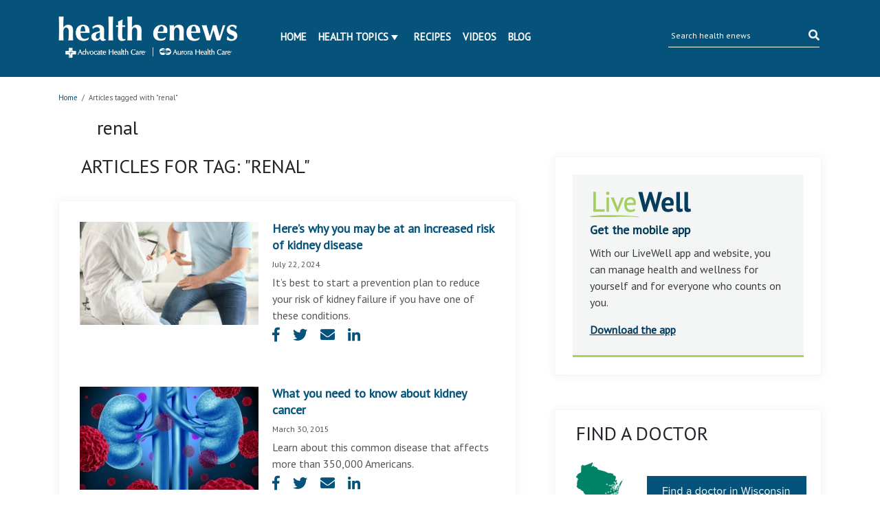

--- FILE ---
content_type: text/html; charset=UTF-8
request_url: https://www.ahchealthenews.com/tag/renal/
body_size: 11441
content:
<!DOCTYPE html>
<html lang="en-US">
<head>
	<title>renal Archives | health enews</title>
	<meta http-equiv="Content-Type" content="text/html; charset=UTF-8" />
    <meta name="author" content="Advocate Aurora Health" />
	<meta name="viewport" content="width=device-width, initial-scale=1.0">
	<meta property="fb:app_id" content="451263464947371"/>
	<meta name="apple-itunes-app" content="app-id=938360989" />
	<meta name="google-play-app" content="app-id=com.advocate.myadvocate" />
        <meta name="p:domain_verify" content="0d5259959f55271e183e3a6812479d1a"/>
    <link href="//fonts.googleapis.com/css?family=Arvo:400,700" rel="stylesheet" type="text/css" />
	<link rel="profile" href="http://gmpg.org/xfn/11" />
    <link rel="stylesheet" type="text/css" media="all" href="//ahchealthenewscdn.azureedge.net/wp-content/themes/advocate/style.css?ver=2.0.22" />
	<link rel="stylesheet" type="text/css" media="print" href="//ahchealthenewscdn.azureedge.net/wp-content/themes/advocate/css/print.css?ver=2.0.22" />

	<script src="https://code.jquery.com/jquery-3.3.1.slim.min.js" integrity="sha384-q8i/X+965DzO0rT7abK41JStQIAqVgRVzpbzo5smXKp4YfRvH+8abtTE1Pi6jizo" crossorigin="anonymous"></script>
	
	<link href="https://stackpath.bootstrapcdn.com/bootstrap/4.1.3/css/bootstrap.min.css" rel="stylesheet" integrity="sha384-MCw98/SFnGE8fJT3GXwEOngsV7Zt27NXFoaoApmYm81iuXoPkFOJwJ8ERdknLPMO" crossorigin="anonymous">
	<script src="https://stackpath.bootstrapcdn.com/bootstrap/4.1.3/js/bootstrap.min.js" integrity="sha384-ChfqqxuZUCnJSK3+MXmPNIyE6ZbWh2IMqE241rYiqJxyMiZ6OW/JmZQ5stwEULTy" crossorigin="anonymous"></script>
	
	<link rel="stylesheet" type="text/css" href="//fonts.googleapis.com/css?family=PT+Sans" />
	<link rel="stylesheet" href="https://use.fontawesome.com/releases/v5.5.0/css/all.css" integrity="sha384-B4dIYHKNBt8Bc12p+WXckhzcICo0wtJAoU8YZTY5qE0Id1GSseTk6S+L3BlXeVIU" crossorigin="anonymous">
	
	<link rel="stylesheet" type="text/css" media="all" href="//ahchealthenewscdn.azureedge.net/wp-content/themes/advocate/aah.css?ver=2.0.22" />
	<link rel="stylesheet" type="text/css" media="all" href="//ahchealthenewscdn.azureedge.net/wp-content/themes/advocate/css/recipe-search.css?ver=2.0.22" />
	<link rel="stylesheet" type="text/css" media="all" href="//ahchealthenewscdn.azureedge.net/wp-content/themes/advocate/css/recipe-detail.css?ver=2.0.22" />
	<link rel="stylesheet" type="text/css" media="all" href="//ahchealthenewscdn.azureedge.net/wp-content/themes/advocate/css/livewell-widget.css?ver=2.0.22" />
	<link rel="stylesheet" type="text/css" media="all" href="//ahchealthenewscdn.azureedge.net/wp-content/themes/advocate/css/smart-app-banner.css?ver=2.0.22" />
    <link href="//ahchealthenewscdn.azureedge.net/wp-content/themes/advocate/css/fonts/fontawesome-pro/fontawesome-all.css" rel="stylesheet"/>
	
		
	<style>
	body.load {display: none;}
	</style>
	
	
		<!--[if IE]>
	<link rel="stylesheet" type="text/css" media="print" href="//ahchealthenewscdn.azureedge.net/wp-content/themes/advocate/printModalIE.css">
	<![endif]-->
	<!--[if lte IE 8]>
	<script type="text/javascript">
	alert ("For best viewing experience please update your browser to Internet Explorer 9 or later, Google Chrome, Mozilla Firefox or Safari.")
	</script>
	<![endif]-->
    <!--[if lte IE 7]>
    <link rel="stylesheet" type="text/css" media="all"  href="//ahchealthenewscdn.azureedge.net/wp-content/themes/advocate/css/IE7orless.css" />
    <![endif]-->

    <link rel="shortcut icon" href="/wp-content/themes/advocate/images/icons/favicon.ico" />
	
		<meta name='robots' content='index, follow, max-image-preview:large, max-snippet:-1, max-video-preview:-1' />

	<!-- This site is optimized with the Yoast SEO plugin v20.4 - https://yoast.com/wordpress/plugins/seo/ -->
	<link rel="canonical" href="https://www.ahchealthenews.com/tag/renal/" />
	<meta property="og:locale" content="en_US" />
	<meta property="og:type" content="article" />
	<meta property="og:title" content="renal Archives | health enews" />
	<meta property="og:url" content="https://www.ahchealthenews.com/tag/renal/" />
	<meta property="og:site_name" content="health enews" />
	<meta name="twitter:card" content="summary_large_image" />
	<meta name="twitter:site" content="@advocatehealth" />
	<script type="application/ld+json" class="yoast-schema-graph">{"@context":"https://schema.org","@graph":[{"@type":"CollectionPage","@id":"https://www.ahchealthenews.com/tag/renal/","url":"https://www.ahchealthenews.com/tag/renal/","name":"renal Archives | health enews","isPartOf":{"@id":"https://www.ahchealthenews.com/#website"},"primaryImageOfPage":{"@id":"https://www.ahchealthenews.com/tag/renal/#primaryimage"},"image":{"@id":"https://www.ahchealthenews.com/tag/renal/#primaryimage"},"thumbnailUrl":"//ahchealthenewscdn.azureedge.net/wp-content/uploads/2023/09/AdobeStock_267042399.jpeg","breadcrumb":{"@id":"https://www.ahchealthenews.com/tag/renal/#breadcrumb"},"inLanguage":"en-US"},{"@type":"ImageObject","inLanguage":"en-US","@id":"https://www.ahchealthenews.com/tag/renal/#primaryimage","url":"//ahchealthenewscdn.azureedge.net/wp-content/uploads/2023/09/AdobeStock_267042399.jpeg","contentUrl":"//ahchealthenewscdn.azureedge.net/wp-content/uploads/2023/09/AdobeStock_267042399.jpeg","width":1024,"height":645,"caption":"Male patient at urologist's office"},{"@type":"BreadcrumbList","@id":"https://www.ahchealthenews.com/tag/renal/#breadcrumb","itemListElement":[{"@type":"ListItem","position":1,"name":"Home","item":"https://www.ahchealthenews.com/"},{"@type":"ListItem","position":2,"name":"renal"}]},{"@type":"WebSite","@id":"https://www.ahchealthenews.com/#website","url":"https://www.ahchealthenews.com/","name":"health enews","description":"","potentialAction":[{"@type":"SearchAction","target":{"@type":"EntryPoint","urlTemplate":"https://www.ahchealthenews.com/?s={search_term_string}"},"query-input":"required name=search_term_string"}],"inLanguage":"en-US"}]}</script>
	<!-- / Yoast SEO plugin. -->


<link rel="alternate" type="application/rss+xml" title="health enews &raquo; Feed" href="https://www.ahchealthenews.com/feed/" />
<link rel="alternate" type="application/rss+xml" title="health enews &raquo; Comments Feed" href="https://www.ahchealthenews.com/comments/feed/" />
<link rel="alternate" type="application/rss+xml" title="health enews &raquo; renal Tag Feed" href="https://www.ahchealthenews.com/tag/renal/feed/" />
<script type="text/javascript">
window._wpemojiSettings = {"baseUrl":"https:\/\/s.w.org\/images\/core\/emoji\/14.0.0\/72x72\/","ext":".png","svgUrl":"https:\/\/s.w.org\/images\/core\/emoji\/14.0.0\/svg\/","svgExt":".svg","source":{"concatemoji":"https:\/\/ahchealthenewscdn.azureedge.net\/wp-includes\/js\/wp-emoji-release.min.js?ver=6.1.9"}};
/*! This file is auto-generated */
!function(e,a,t){var n,r,o,i=a.createElement("canvas"),p=i.getContext&&i.getContext("2d");function s(e,t){var a=String.fromCharCode,e=(p.clearRect(0,0,i.width,i.height),p.fillText(a.apply(this,e),0,0),i.toDataURL());return p.clearRect(0,0,i.width,i.height),p.fillText(a.apply(this,t),0,0),e===i.toDataURL()}function c(e){var t=a.createElement("script");t.src=e,t.defer=t.type="text/javascript",a.getElementsByTagName("head")[0].appendChild(t)}for(o=Array("flag","emoji"),t.supports={everything:!0,everythingExceptFlag:!0},r=0;r<o.length;r++)t.supports[o[r]]=function(e){if(p&&p.fillText)switch(p.textBaseline="top",p.font="600 32px Arial",e){case"flag":return s([127987,65039,8205,9895,65039],[127987,65039,8203,9895,65039])?!1:!s([55356,56826,55356,56819],[55356,56826,8203,55356,56819])&&!s([55356,57332,56128,56423,56128,56418,56128,56421,56128,56430,56128,56423,56128,56447],[55356,57332,8203,56128,56423,8203,56128,56418,8203,56128,56421,8203,56128,56430,8203,56128,56423,8203,56128,56447]);case"emoji":return!s([129777,127995,8205,129778,127999],[129777,127995,8203,129778,127999])}return!1}(o[r]),t.supports.everything=t.supports.everything&&t.supports[o[r]],"flag"!==o[r]&&(t.supports.everythingExceptFlag=t.supports.everythingExceptFlag&&t.supports[o[r]]);t.supports.everythingExceptFlag=t.supports.everythingExceptFlag&&!t.supports.flag,t.DOMReady=!1,t.readyCallback=function(){t.DOMReady=!0},t.supports.everything||(n=function(){t.readyCallback()},a.addEventListener?(a.addEventListener("DOMContentLoaded",n,!1),e.addEventListener("load",n,!1)):(e.attachEvent("onload",n),a.attachEvent("onreadystatechange",function(){"complete"===a.readyState&&t.readyCallback()})),(e=t.source||{}).concatemoji?c(e.concatemoji):e.wpemoji&&e.twemoji&&(c(e.twemoji),c(e.wpemoji)))}(window,document,window._wpemojiSettings);
</script>
<style type="text/css">
img.wp-smiley,
img.emoji {
	display: inline !important;
	border: none !important;
	box-shadow: none !important;
	height: 1em !important;
	width: 1em !important;
	margin: 0 0.07em !important;
	vertical-align: -0.1em !important;
	background: none !important;
	padding: 0 !important;
}
</style>
	<link rel='stylesheet' id='sgr_main-css' href='//ahchealthenewscdn.azureedge.net/wp-content/plugins/simple-google-recaptcha/sgr.css?ver=1673544281' type='text/css' media='all' />
<link rel='stylesheet' id='fancyboxCss-css' href='//ahchealthenewscdn.azureedge.net/wp-content/themes/advocate/images/fancybox/jquery.fancybox.css?ver=1767112511' type='text/css' media='all' />
<link rel='stylesheet' id='wp-block-library-css' href='https://ahchealthenewscdn.azureedge.net/wp-includes/css/dist/block-library/style.min.css?ver=6.1.9' type='text/css' media='all' />
<link rel='stylesheet' id='classic-theme-styles-css' href='https://ahchealthenewscdn.azureedge.net/wp-includes/css/classic-themes.min.css?ver=1' type='text/css' media='all' />
<style id='global-styles-inline-css' type='text/css'>
body{--wp--preset--color--black: #000000;--wp--preset--color--cyan-bluish-gray: #abb8c3;--wp--preset--color--white: #ffffff;--wp--preset--color--pale-pink: #f78da7;--wp--preset--color--vivid-red: #cf2e2e;--wp--preset--color--luminous-vivid-orange: #ff6900;--wp--preset--color--luminous-vivid-amber: #fcb900;--wp--preset--color--light-green-cyan: #7bdcb5;--wp--preset--color--vivid-green-cyan: #00d084;--wp--preset--color--pale-cyan-blue: #8ed1fc;--wp--preset--color--vivid-cyan-blue: #0693e3;--wp--preset--color--vivid-purple: #9b51e0;--wp--preset--gradient--vivid-cyan-blue-to-vivid-purple: linear-gradient(135deg,rgba(6,147,227,1) 0%,rgb(155,81,224) 100%);--wp--preset--gradient--light-green-cyan-to-vivid-green-cyan: linear-gradient(135deg,rgb(122,220,180) 0%,rgb(0,208,130) 100%);--wp--preset--gradient--luminous-vivid-amber-to-luminous-vivid-orange: linear-gradient(135deg,rgba(252,185,0,1) 0%,rgba(255,105,0,1) 100%);--wp--preset--gradient--luminous-vivid-orange-to-vivid-red: linear-gradient(135deg,rgba(255,105,0,1) 0%,rgb(207,46,46) 100%);--wp--preset--gradient--very-light-gray-to-cyan-bluish-gray: linear-gradient(135deg,rgb(238,238,238) 0%,rgb(169,184,195) 100%);--wp--preset--gradient--cool-to-warm-spectrum: linear-gradient(135deg,rgb(74,234,220) 0%,rgb(151,120,209) 20%,rgb(207,42,186) 40%,rgb(238,44,130) 60%,rgb(251,105,98) 80%,rgb(254,248,76) 100%);--wp--preset--gradient--blush-light-purple: linear-gradient(135deg,rgb(255,206,236) 0%,rgb(152,150,240) 100%);--wp--preset--gradient--blush-bordeaux: linear-gradient(135deg,rgb(254,205,165) 0%,rgb(254,45,45) 50%,rgb(107,0,62) 100%);--wp--preset--gradient--luminous-dusk: linear-gradient(135deg,rgb(255,203,112) 0%,rgb(199,81,192) 50%,rgb(65,88,208) 100%);--wp--preset--gradient--pale-ocean: linear-gradient(135deg,rgb(255,245,203) 0%,rgb(182,227,212) 50%,rgb(51,167,181) 100%);--wp--preset--gradient--electric-grass: linear-gradient(135deg,rgb(202,248,128) 0%,rgb(113,206,126) 100%);--wp--preset--gradient--midnight: linear-gradient(135deg,rgb(2,3,129) 0%,rgb(40,116,252) 100%);--wp--preset--duotone--dark-grayscale: url('#wp-duotone-dark-grayscale');--wp--preset--duotone--grayscale: url('#wp-duotone-grayscale');--wp--preset--duotone--purple-yellow: url('#wp-duotone-purple-yellow');--wp--preset--duotone--blue-red: url('#wp-duotone-blue-red');--wp--preset--duotone--midnight: url('#wp-duotone-midnight');--wp--preset--duotone--magenta-yellow: url('#wp-duotone-magenta-yellow');--wp--preset--duotone--purple-green: url('#wp-duotone-purple-green');--wp--preset--duotone--blue-orange: url('#wp-duotone-blue-orange');--wp--preset--font-size--small: 13px;--wp--preset--font-size--medium: 20px;--wp--preset--font-size--large: 36px;--wp--preset--font-size--x-large: 42px;--wp--preset--spacing--20: 0.44rem;--wp--preset--spacing--30: 0.67rem;--wp--preset--spacing--40: 1rem;--wp--preset--spacing--50: 1.5rem;--wp--preset--spacing--60: 2.25rem;--wp--preset--spacing--70: 3.38rem;--wp--preset--spacing--80: 5.06rem;}:where(.is-layout-flex){gap: 0.5em;}body .is-layout-flow > .alignleft{float: left;margin-inline-start: 0;margin-inline-end: 2em;}body .is-layout-flow > .alignright{float: right;margin-inline-start: 2em;margin-inline-end: 0;}body .is-layout-flow > .aligncenter{margin-left: auto !important;margin-right: auto !important;}body .is-layout-constrained > .alignleft{float: left;margin-inline-start: 0;margin-inline-end: 2em;}body .is-layout-constrained > .alignright{float: right;margin-inline-start: 2em;margin-inline-end: 0;}body .is-layout-constrained > .aligncenter{margin-left: auto !important;margin-right: auto !important;}body .is-layout-constrained > :where(:not(.alignleft):not(.alignright):not(.alignfull)){max-width: var(--wp--style--global--content-size);margin-left: auto !important;margin-right: auto !important;}body .is-layout-constrained > .alignwide{max-width: var(--wp--style--global--wide-size);}body .is-layout-flex{display: flex;}body .is-layout-flex{flex-wrap: wrap;align-items: center;}body .is-layout-flex > *{margin: 0;}:where(.wp-block-columns.is-layout-flex){gap: 2em;}.has-black-color{color: var(--wp--preset--color--black) !important;}.has-cyan-bluish-gray-color{color: var(--wp--preset--color--cyan-bluish-gray) !important;}.has-white-color{color: var(--wp--preset--color--white) !important;}.has-pale-pink-color{color: var(--wp--preset--color--pale-pink) !important;}.has-vivid-red-color{color: var(--wp--preset--color--vivid-red) !important;}.has-luminous-vivid-orange-color{color: var(--wp--preset--color--luminous-vivid-orange) !important;}.has-luminous-vivid-amber-color{color: var(--wp--preset--color--luminous-vivid-amber) !important;}.has-light-green-cyan-color{color: var(--wp--preset--color--light-green-cyan) !important;}.has-vivid-green-cyan-color{color: var(--wp--preset--color--vivid-green-cyan) !important;}.has-pale-cyan-blue-color{color: var(--wp--preset--color--pale-cyan-blue) !important;}.has-vivid-cyan-blue-color{color: var(--wp--preset--color--vivid-cyan-blue) !important;}.has-vivid-purple-color{color: var(--wp--preset--color--vivid-purple) !important;}.has-black-background-color{background-color: var(--wp--preset--color--black) !important;}.has-cyan-bluish-gray-background-color{background-color: var(--wp--preset--color--cyan-bluish-gray) !important;}.has-white-background-color{background-color: var(--wp--preset--color--white) !important;}.has-pale-pink-background-color{background-color: var(--wp--preset--color--pale-pink) !important;}.has-vivid-red-background-color{background-color: var(--wp--preset--color--vivid-red) !important;}.has-luminous-vivid-orange-background-color{background-color: var(--wp--preset--color--luminous-vivid-orange) !important;}.has-luminous-vivid-amber-background-color{background-color: var(--wp--preset--color--luminous-vivid-amber) !important;}.has-light-green-cyan-background-color{background-color: var(--wp--preset--color--light-green-cyan) !important;}.has-vivid-green-cyan-background-color{background-color: var(--wp--preset--color--vivid-green-cyan) !important;}.has-pale-cyan-blue-background-color{background-color: var(--wp--preset--color--pale-cyan-blue) !important;}.has-vivid-cyan-blue-background-color{background-color: var(--wp--preset--color--vivid-cyan-blue) !important;}.has-vivid-purple-background-color{background-color: var(--wp--preset--color--vivid-purple) !important;}.has-black-border-color{border-color: var(--wp--preset--color--black) !important;}.has-cyan-bluish-gray-border-color{border-color: var(--wp--preset--color--cyan-bluish-gray) !important;}.has-white-border-color{border-color: var(--wp--preset--color--white) !important;}.has-pale-pink-border-color{border-color: var(--wp--preset--color--pale-pink) !important;}.has-vivid-red-border-color{border-color: var(--wp--preset--color--vivid-red) !important;}.has-luminous-vivid-orange-border-color{border-color: var(--wp--preset--color--luminous-vivid-orange) !important;}.has-luminous-vivid-amber-border-color{border-color: var(--wp--preset--color--luminous-vivid-amber) !important;}.has-light-green-cyan-border-color{border-color: var(--wp--preset--color--light-green-cyan) !important;}.has-vivid-green-cyan-border-color{border-color: var(--wp--preset--color--vivid-green-cyan) !important;}.has-pale-cyan-blue-border-color{border-color: var(--wp--preset--color--pale-cyan-blue) !important;}.has-vivid-cyan-blue-border-color{border-color: var(--wp--preset--color--vivid-cyan-blue) !important;}.has-vivid-purple-border-color{border-color: var(--wp--preset--color--vivid-purple) !important;}.has-vivid-cyan-blue-to-vivid-purple-gradient-background{background: var(--wp--preset--gradient--vivid-cyan-blue-to-vivid-purple) !important;}.has-light-green-cyan-to-vivid-green-cyan-gradient-background{background: var(--wp--preset--gradient--light-green-cyan-to-vivid-green-cyan) !important;}.has-luminous-vivid-amber-to-luminous-vivid-orange-gradient-background{background: var(--wp--preset--gradient--luminous-vivid-amber-to-luminous-vivid-orange) !important;}.has-luminous-vivid-orange-to-vivid-red-gradient-background{background: var(--wp--preset--gradient--luminous-vivid-orange-to-vivid-red) !important;}.has-very-light-gray-to-cyan-bluish-gray-gradient-background{background: var(--wp--preset--gradient--very-light-gray-to-cyan-bluish-gray) !important;}.has-cool-to-warm-spectrum-gradient-background{background: var(--wp--preset--gradient--cool-to-warm-spectrum) !important;}.has-blush-light-purple-gradient-background{background: var(--wp--preset--gradient--blush-light-purple) !important;}.has-blush-bordeaux-gradient-background{background: var(--wp--preset--gradient--blush-bordeaux) !important;}.has-luminous-dusk-gradient-background{background: var(--wp--preset--gradient--luminous-dusk) !important;}.has-pale-ocean-gradient-background{background: var(--wp--preset--gradient--pale-ocean) !important;}.has-electric-grass-gradient-background{background: var(--wp--preset--gradient--electric-grass) !important;}.has-midnight-gradient-background{background: var(--wp--preset--gradient--midnight) !important;}.has-small-font-size{font-size: var(--wp--preset--font-size--small) !important;}.has-medium-font-size{font-size: var(--wp--preset--font-size--medium) !important;}.has-large-font-size{font-size: var(--wp--preset--font-size--large) !important;}.has-x-large-font-size{font-size: var(--wp--preset--font-size--x-large) !important;}
.wp-block-navigation a:where(:not(.wp-element-button)){color: inherit;}
:where(.wp-block-columns.is-layout-flex){gap: 2em;}
.wp-block-pullquote{font-size: 1.5em;line-height: 1.6;}
</style>
<script type='text/javascript' src='//ahchealthenewscdn.azureedge.net/wp-content/themes/advocate/js/jqueryandmodules.js?ver=1767112511' id='jquery-js'></script>
<script type='text/javascript' id='sgr_main-js-extra'>
/* <![CDATA[ */
var sgr_main = {"sgr_site_key":"6LfQIC8sAAAAABSjjwh2SPTVo5dutV8eDe5J4u74"};
/* ]]> */
</script>
<script type='text/javascript' src='//ahchealthenewscdn.azureedge.net/wp-content/plugins/simple-google-recaptcha/sgr.js?ver=1673544281' id='sgr_main-js'></script>
<script type='text/javascript' src='//ahchealthenewscdn.azureedge.net/wp-content/plugins/stop-user-enumeration/frontend/js/frontend.js?ver=1.4.4' id='stop-user-enumeration-js'></script>
<link rel="https://api.w.org/" href="https://www.ahchealthenews.com/wp-json/" /><link rel="alternate" type="application/json" href="https://www.ahchealthenews.com/wp-json/wp/v2/tags/3850" /><link rel="EditURI" type="application/rsd+xml" title="RSD" href="https://www.ahchealthenews.com/xmlrpc.php?rsd" />
<link rel="wlwmanifest" type="application/wlwmanifest+xml" href="https://www.ahchealthenews.com/wp-includes/wlwmanifest.xml" />
<link rel="Shortcut Icon" type="image/x-icon" href="/wp-content/themes/advocate/images/favicon.ico" />
	
		<style>
	.tipsy{padding:5px;font-size:10px;opacity:.8;background-repeat:no-repeat;background-image:url(../images/tipsy.gif)}.tipsy-inner{padding:5px 8px 4px 8px;background-color:#000;color:#fff;max-width:200px;text-align:center}.tipsy-inner{-moz-border-radius:3px;-webkit-border-radius:3px}.tipsy-north{background-position:top center}.tipsy-south{background-position:bottom center}.tipsy-east{background-position:right center}.tipsy-west{background-position:left center}#fancybox-loading{position:fixed;top:50%;left:50%;width:40px;height:40px;margin-top:-20px;margin-left:-20px;cursor:pointer;overflow:hidden;z-index:1104;display:none}#fancybox-loading div{position:absolute;top:0;left:0;width:40px;height:480px;background-image:url(fancybox.png)}#fancybox-overlay{position:absolute;top:0;left:0;width:100%;z-index:1100;display:none}#fancybox-tmp{padding:0;margin:0;border:0;overflow:auto;display:none}#fancybox-wrap{position:absolute;top:0;left:0;padding:20px;z-index:1101;outline:0;display:none}#fancybox-wrap a,#fancybox-wrap table{border:none}#fancybox-outer{position:relative;width:100%;height:100%;background:#fff}#fancybox-content{width:0;height:0;padding:0;outline:0;position:relative;overflow:hidden;z-index:1102;border:0 solid #fff}#fancybox-hide-sel-frame{position:absolute;top:0;left:0;width:100%;height:100%;background:0 0;z-index:1101}#fancybox-close{position:absolute;top:-15px;right:-15px;width:30px;height:30px;background:transparent url(fancybox.png) -40px 0;cursor:pointer;z-index:1103;display:none}#fancybox-error{color:#444;font:normal 12px/20px Arial;padding:14px;margin:0}#fancybox-img{width:100%;height:100%;padding:0;margin:0;border:none;outline:0;line-height:0;vertical-align:top}#fancybox-frame{width:100%;height:100%;border:none;display:block}#fancybox-left,#fancybox-right{position:absolute;bottom:0;height:100%;width:35%;cursor:pointer;outline:0;background:transparent url(blank.gif);z-index:1102;display:none}#fancybox-left{left:0}#fancybox-right{right:0}#fancybox-left-ico,#fancybox-right-ico{position:absolute;top:50%;left:-9999px;width:30px;height:30px;margin-top:-15px;cursor:pointer;z-index:1102;display:block}#fancybox-left-ico{background-image:url(fancybox.png);background-position:-40px -30px}#fancybox-right-ico{background-image:url(fancybox.png);background-position:-40px -60px}#fancybox-left:hover,#fancybox-right:hover{visibility:visible}#fancybox-left:hover span{left:20px}#fancybox-right:hover span{left:auto;right:20px}.fancybox-bg{position:absolute;padding:0;margin:0;border:0;width:20px;height:20px;z-index:1001}#fancybox-bg-n{top:-20px;left:0;width:100%;background-image:url(fancybox-x.png)}#fancybox-bg-ne{top:-20px;right:-20px;background-image:url(fancybox.png);background-position:-40px -162px}#fancybox-bg-e{top:0;right:-20px;height:100%;background-image:url(fancybox-y.png);background-position:-20px 0}#fancybox-bg-se{bottom:-20px;right:-20px;background-image:url(fancybox.png);background-position:-40px -182px}#fancybox-bg-s{bottom:-20px;left:0;width:100%;background-image:url(fancybox-x.png);background-position:0 -20px}#fancybox-bg-sw{bottom:-20px;left:-20px;background-image:url(fancybox.png);background-position:-40px -142px}#fancybox-bg-w{top:0;left:-20px;height:100%;background-image:url(fancybox-y.png)}#fancybox-bg-nw{top:-20px;left:-20px;background-image:url(fancybox.png);background-position:-40px -122px}#fancybox-title{font-family:Helvetica;font-size:12px;z-index:1102}.fancybox-title-inside{padding-bottom:10px;text-align:center;color:#333;background:#fff;position:relative}.fancybox-title-outside{padding-top:10px;color:#fff}.fancybox-title-over{position:absolute;bottom:0;left:0;color:#fff;text-align:left}#fancybox-title-over{padding:10px;background-image:url(fancy_title_over.png);display:block}.fancybox-title-float{position:absolute;left:0;bottom:-20px;height:32px}#fancybox-title-float-wrap{border:none;border-collapse:collapse;width:auto}#fancybox-title-float-wrap td{border:none;white-space:nowrap}#fancybox-title-float-left{padding:0 0 0 15px;background:url(fancybox.png) -40px -90px no-repeat}#fancybox-title-float-main{color:#fff;line-height:29px;font-weight:700;padding:0 0 3px 0;background:url(fancybox-x.png) 0 -40px}#fancybox-title-float-right{padding:0 0 0 15px;background:url(fancybox.png) -55px -90px no-repeat}.fancybox-ie6 #fancybox-close{background:0 0}.fancybox-ie6 #fancybox-left-ico{background:0 0}.fancybox-ie6 #fancybox-right-ico{background:0 0}.fancybox-ie6 #fancybox-title-over{background:0 0;zoom:1}.fancybox-ie6 #fancybox-title-float-left{background:0 0}.fancybox-ie6 #fancybox-title-float-main{background:0 0}.fancybox-ie6 #fancybox-title-float-right{background:0 0}#fancybox-hide-sel-frame,.fancybox-ie6 #fancybox-bg-e,.fancybox-ie6 #fancybox-bg-w,.fancybox-ie6 #fancybox-left,.fancybox-ie6 #fancybox-right{height:expression(this.parentNode.clientHeight + "px")}#fancybox-loading.fancybox-ie6{position:absolute;margin-top:0;top:expression( (-20 + (document.documentElement.clientHeight ? document.documentElement.clientHeight/2 : document.body.clientHeight/2 ) + ( ignoreMe = document.documentElement.scrollTop ? document.documentElement.scrollTop : document.body.scrollTop )) + 'px')}#fancybox-loading.fancybox-ie6 div{background:0 0}.fancybox-ie .fancybox-bg{background:0 0!important}
	</style>
	
		<style>
	.wp-email P{text-align:left}.wp-email label{font-weight:700}.wp-email-loading{display:none;text-align:center;height:16px}.wp-email-image{border:0}#wp-email-required{font-weight:700}#wp-email-button{text-align:center}#wp-email-popup{padding:1em 1em 0}.sgr-recaptcha{transform:scale(.9);transform-origin:0 0;clear:both;padding:10px 0 5px 0}.login form{padding-bottom:26px}
	</style>
	
	<script type="text/javascript" src="//ahchealthenewscdn.azureedge.net/wp-content/themes/advocate/js/recipes-breadcrumb.js?ver=2.0.22"></script>
	<script type="text/javascript">
	jQuery(document).ready(function(){
		jQuery('.news-slider-wrap .slides_control  li').each(function(){
			jQuery(this).width(jQuery(this).parent().parent().width());
		});
	});
	jQuery(window).resize(function(){
		jQuery('.news-slider-wrap .slides_control  li').each(function(){
			jQuery(this).width(jQuery(this).parent().parent().width());
		});
	});

		(function ($) {
		'use strict';

		$(document).ready(function ($) {
			$(".comment-form input[name='author']").blur(function () {
				$(this).val($(this).val().replace(/\d+/g, ''));
			});
		});

	})(jQuery);
	function sgr() {
		var recaptcha = document.getElementsByClassName("sgr-recaptcha");
		for (var i = 0; i < recaptcha.length; i++) {
			grecaptcha.render(recaptcha.item(i), {"sitekey" : sgr_recaptcha.site_key});
		}
	};
	</script>
</head>
<body class="archive tag tag-renal tag-3850 load">
	<script src="//ahchealthenewscdn.azureedge.net/wp-content/themes/advocate/js/smart-app-banner.js?ver=2.0.22"></script>
	<script>
		new SmartBanner({
			daysHidden: 15,
			daysReminder: 90,
			appStoreLanguage: 'us',
			title: 'LiveWell with Advocate Aurora',
			author: 'Advocate Health Care',
			button: 'View',
			store: {
				ios: 'On the App Store',	
				android: 'In Google Play'
			},
			price: {
				ios: 'FREE',
				android: 'FREE'
			},
			icon: 'https://lh3.googleusercontent.com/yIWUblzd9Slk-bDHFDbBLt8F0Q5izh9D3iaySli7aXzobA-f5LwqT85EjBaTdYCBhA=s180-rw'
		});
	</script>
    <div id="header">
		<div id="header-body">
            <div class="container row navbar">
				<div id="logo-container" class="col-md-3 col-9">
					<a href="https://www.ahchealthenews.com" title="health enews"><img src="//ahchealthenewscdn.azureedge.net/wp-content/themes/advocate/images/enews_logo_webheader.png" alt="health enews" /></a>
				</div>
                <div id="primary-menu" class="col-md-6">
					<div id="popout">
						<ul id="menu-main-menu" class="menu"><li id="menu-item-50" class="menu-item menu-item-type-custom menu-item-object-custom menu-item-50"><a href="/">Home</a></li>
<li id="menu-item-51" class="menu-item menu-item-type-custom menu-item-object-custom menu-item-has-children menu-item-51"><a href="#">Health Topics</a>
<ul class="sub-menu">
	<li id="menu-item-3051" class="menu-item menu-item-type-taxonomy menu-item-object-category menu-item-3051"><a href="https://www.ahchealthenews.com/category/behavioral-health-2/">Behavioral health</a></li>
	<li id="menu-item-144" class="menu-item menu-item-type-taxonomy menu-item-object-category menu-item-144"><a href="https://www.ahchealthenews.com/category/bone-joint/">Bone &amp; Joint</a></li>
	<li id="menu-item-145" class="menu-item menu-item-type-taxonomy menu-item-object-category menu-item-145"><a href="https://www.ahchealthenews.com/category/brain-neuro/">Brain &amp; Neuro</a></li>
	<li id="menu-item-49" class="menu-item menu-item-type-taxonomy menu-item-object-category menu-item-49"><a href="https://www.ahchealthenews.com/category/cancer/">Cancer care</a></li>
	<li id="menu-item-685" class="menu-item menu-item-type-taxonomy menu-item-object-category menu-item-685"><a href="https://www.ahchealthenews.com/category/dental-health/">Dental health</a></li>
	<li id="menu-item-148" class="menu-item menu-item-type-taxonomy menu-item-object-category menu-item-148"><a href="https://www.ahchealthenews.com/category/diet-nutrition/">Diet &amp; Nutrition</a></li>
	<li id="menu-item-149" class="menu-item menu-item-type-taxonomy menu-item-object-category menu-item-149"><a href="https://www.ahchealthenews.com/category/digestive-gastrointestinal/">Digestive &amp; Gastrointestinal</a></li>
	<li id="menu-item-98457" class="menu-item menu-item-type-taxonomy menu-item-object-category menu-item-98457"><a href="https://www.ahchealthenews.com/category/espanol/">Español</a></li>
	<li id="menu-item-151" class="menu-item menu-item-type-taxonomy menu-item-object-category menu-item-151"><a href="https://www.ahchealthenews.com/category/fitness-wellness/">Fitness &amp; Wellness</a></li>
	<li id="menu-item-158" class="menu-item menu-item-type-taxonomy menu-item-object-category menu-item-158"><a href="https://www.ahchealthenews.com/category/health-technology/">Health technology</a></li>
	<li id="menu-item-152" class="menu-item menu-item-type-taxonomy menu-item-object-category menu-item-152"><a href="https://www.ahchealthenews.com/category/heart-care/">Heart care</a></li>
	<li id="menu-item-24499" class="menu-item menu-item-type-taxonomy menu-item-object-category menu-item-24499"><a href="https://www.ahchealthenews.com/category/infographics/">Infographics</a></li>
	<li id="menu-item-153" class="menu-item menu-item-type-taxonomy menu-item-object-category menu-item-153"><a href="https://www.ahchealthenews.com/category/kidney-urinary/">Kidney &amp; Urinary</a></li>
	<li id="menu-item-45" class="menu-item menu-item-type-taxonomy menu-item-object-category menu-item-45"><a href="https://www.ahchealthenews.com/category/mens-health/">Men&#8217;s Health</a></li>
	<li id="menu-item-7289" class="menu-item menu-item-type-taxonomy menu-item-object-category menu-item-7289"><a href="https://www.ahchealthenews.com/category/parenting-2/">Parenting</a></li>
	<li id="menu-item-43" class="menu-item menu-item-type-taxonomy menu-item-object-category menu-item-43"><a href="https://www.ahchealthenews.com/category/pediatric-care/">Pediatric care</a></li>
	<li id="menu-item-10146" class="menu-item menu-item-type-taxonomy menu-item-object-category menu-item-10146"><a href="https://www.ahchealthenews.com/category/pregnancy-2/">Pregnancy</a></li>
	<li id="menu-item-157" class="menu-item menu-item-type-taxonomy menu-item-object-category menu-item-157"><a href="https://www.ahchealthenews.com/category/primary-care/">Primary care</a></li>
	<li id="menu-item-150" class="menu-item menu-item-type-taxonomy menu-item-object-category menu-item-150"><a href="https://www.ahchealthenews.com/category/senior-care/">Senior care</a></li>
	<li id="menu-item-25026" class="menu-item menu-item-type-taxonomy menu-item-object-category menu-item-25026"><a href="https://www.ahchealthenews.com/category/skin-care-2/">Skin care</a></li>
	<li id="menu-item-10042" class="menu-item menu-item-type-taxonomy menu-item-object-category menu-item-10042"><a href="https://www.ahchealthenews.com/category/trauma-care/">Trauma care</a></li>
	<li id="menu-item-10043" class="menu-item menu-item-type-taxonomy menu-item-object-category menu-item-10043"><a href="https://www.ahchealthenews.com/category/vision-care/">Vision care</a></li>
	<li id="menu-item-44" class="menu-item menu-item-type-taxonomy menu-item-object-category menu-item-44"><a href="https://www.ahchealthenews.com/category/womens-health/">Women&#8217;s Health</a></li>
</ul>
</li>
<li id="menu-item-93019" class="menu-item menu-item-type-post_type menu-item-object-page menu-item-93019"><a href="https://www.ahchealthenews.com/recipes/">Recipes</a></li>
<li id="menu-item-378" class="menu-item menu-item-type-taxonomy menu-item-object-category menu-item-378"><a href="https://www.ahchealthenews.com/category/videos/">Videos</a></li>
<li id="menu-item-52" class="menu-item menu-item-type-custom menu-item-object-custom menu-item-52"><a title="Blog" href="/category/blog-posts/">Blog</a></li>
</ul>					</div>
                </div>
				<div id="header_right_section" class="col-md-3 hide-mobile-nav-search">
					<div id="search-box">
						<form method="get" id="topsearchform" action="https://www.ahchealthenews.com/">
							<div id="search-input-wrap"><input type="text" name="s" id="top-search" onblur="javascript:if (this.value=='') {this.value='Search health enews';}" onfocus="javascript:if(this.value=='Search health enews') {this.value='';}" value="Search health enews" maxlength="50" autocomplete="off" /></div>
							<div id="search-icon-wrap"><i class="fas fa-search"></i></div>
						</form>
					</div>
				</div>
				<div id="toggle">
					<i class="fas fa-search"></i>
					<i class="fas fa-bars"></i>
				</div>
            </div>
        </div>
    </div>
    <div id="main-content">
        <div class="container clearfix">
		<div id="breadcrumbs"><a href="https://www.ahchealthenews.com">Home</a> <span>/</span> Articles tagged with "renal"</div><h3 class="titlebg"><span>renal</span></h3>
<div id="content" class="clearfix">
    <div class="postcontent">
        

        
            <h3 class="titlebg"><span>Articles for Tag: "renal"</span></h3>

            <p></p>

        

        

        

        
                
            <div class="posts post-list clearfix">

                
                    <div id="post-104550" class="entry clearfix post-104550 post type-post status-publish format-standard has-post-thumbnail hentry category-kidney-urinary category-primary-care tag-glucose-levels tag-kidney tag-diabetes tag-high-blood-pressure tag-nephrology tag-hypertension tag-kidney-disease tag-kidney-failure tag-renal tag-kidney-health tag-kidney-problems tag-diabetes-type-1 tag-diabetes-type-2 tag-nephrologist tag-renal-failure physician-name-dr-atif-fakhruddin">

                        <div class="entry_image">
                            <a href="https://www.ahchealthenews.com/2024/07/22/heres-why-you-may-be-at-an-increased-risk-of-kidney-disease/" title="Permalink to Here&#8217;s why you may be at an increased risk of kidney disease"><img src="//ahchealthenewscdn.azureedge.net/wp-content/uploads/2023/09/AdobeStock_267042399-260x150.jpeg" alt="Here&#8217;s why you may be at an increased risk of kidney disease" width="260" height="150" /><span class="entry_format ntip entry_format_Standard" title="Standard">&nbsp;</span></a>

                            
                                                    </div>

                        <div class="entry_c clearfix">

                            <div class="entry_title"><a href="https://www.ahchealthenews.com/2024/07/22/heres-why-you-may-be-at-an-increased-risk-of-kidney-disease/" title="Permalink to Here&#8217;s why you may be at an increased risk of kidney disease">Here&#8217;s why you may be at an increased risk of kidney disease</a></div>
                            <div class="entry_meta clearfix">
                                <ul>
                                    <li>July 22, 2024</li>

                                </ul>
                            </div>

                            <div class="entry_content">

                                <div class="entry_tags">Tags: <a href="https://www.ahchealthenews.com/tag/glucose-levels/" rel="tag">glucose levels</a>, <a href="https://www.ahchealthenews.com/tag/kidney/" rel="tag">kidney</a>, <a href="https://www.ahchealthenews.com/tag/diabetes/" rel="tag">diabetes</a>, <a href="https://www.ahchealthenews.com/tag/high-blood-pressure/" rel="tag">high blood pressure</a>, <a href="https://www.ahchealthenews.com/tag/nephrology/" rel="tag">nephrology</a>, <a href="https://www.ahchealthenews.com/tag/hypertension/" rel="tag">hypertension</a>, <a href="https://www.ahchealthenews.com/tag/kidney-disease/" rel="tag">kidney disease</a>, <a href="https://www.ahchealthenews.com/tag/kidney-failure/" rel="tag">kidney failure</a>, <a href="https://www.ahchealthenews.com/tag/renal/" rel="tag">renal</a>, <a href="https://www.ahchealthenews.com/tag/kidney-health/" rel="tag">kidney health</a>, <a href="https://www.ahchealthenews.com/tag/kidney-problems/" rel="tag">kidney problems</a>, <a href="https://www.ahchealthenews.com/tag/diabetes-type-1/" rel="tag">diabetes type 1</a>, <a href="https://www.ahchealthenews.com/tag/diabetes-type-2/" rel="tag">diabetes type 2</a>, <a href="https://www.ahchealthenews.com/tag/nephrologist/" rel="tag">nephrologist</a>, <a href="https://www.ahchealthenews.com/tag/renal-failure/" rel="tag">renal failure</a></div>
                                <div class="entry_excert">It&#8217;s best to start a prevention plan to reduce your risk of kidney failure if you have one of these conditions. 
</div>
                                <div class="sociable" style="margin-top:5px;">
                                    <a href="https://www.facebook.com/sharer/sharer.php?u=https://www.ahchealthenews.com/2024/07/22/heres-why-you-may-be-at-an-increased-risk-of-kidney-disease/" target="_blank" style="display:inline-block;height:26px;vertical-align:middle;">
                                        <i class="fab fa-facebook-f"></i>
                                    </a>
                                    <a href="http://twitter.com/intent/tweet?original_referer=&text=It's best to start a prevention plan to reduce your risk of kidney failure if you have one of these conditions. &url=https://www.ahchealthenews.com/2024/07/22/heres-why-you-may-be-at-an-increased-risk-of-kidney-disease/" target="_blank" style="display:inline-block;height:26px;vertical-align:middle;">
                                        <i class="fab fa-twitter"></i>
                                    </a>
                                                                        <a href="mailto:email@email.com?subject=Here&#8217;s why you may be at an increased risk of kidney disease&body=Check out this article:%0D%0Ahttps://www.ahchealthenews.com/2024/07/22/heres-why-you-may-be-at-an-increased-risk-of-kidney-disease/%0D%0AIt's best to start a prevention plan to reduce your risk of kidney failure if you have one of these conditions. " target="_blank" style="display:inline-block;height:26px;vertical-align:middle;">
                                        <i class="fas fa-envelope"></i>
                                    </a>
                                    <a href="https://www.linkedin.com/shareArticle?mini=true&title=Here&#8217;s why you may be at an increased risk of kidney disease&summary=It's best to start a prevention plan to reduce your risk of kidney failure if you have one of these conditions. &url=https://www.ahchealthenews.com/2024/07/22/heres-why-you-may-be-at-an-increased-risk-of-kidney-disease/" target="_blank" style="display:inline-block;height:26px;vertical-align:middle;">
                                        <i class="fab fa-linkedin-in"></i>
                                    </a>
                                </div>
                            </div>

                        </div>

                    </div>

                    
                
                    <div id="post-33927" class="entry entry-even clearfix post-33927 post type-post status-publish format-standard has-post-thumbnail hentry category-cancer category-mens-health category-womens-health category-feature-story category-health-enews-daily tag-kidney-cancer tag-renal tag-advocate-south-suburban-hospital tag-kidney">

                        <div class="entry_image">
                            <a href="https://www.ahchealthenews.com/2015/03/30/what-you-need-to-know-about-kidney-cancer/" title="Permalink to What you need to know about kidney cancer"><img src="//ahchealthenewscdn.azureedge.net/wp-content/uploads/2015/03/kidney-cancer-awareness-month-260x150.jpg" alt="What you need to know about kidney cancer" width="260" height="150" /><span class="entry_format ntip entry_format_Standard" title="Standard">&nbsp;</span></a>

                            
                                                    </div>

                        <div class="entry_c clearfix">

                            <div class="entry_title"><a href="https://www.ahchealthenews.com/2015/03/30/what-you-need-to-know-about-kidney-cancer/" title="Permalink to What you need to know about kidney cancer">What you need to know about kidney cancer</a></div>
                            <div class="entry_meta clearfix">
                                <ul>
                                    <li>March 30, 2015</li>

                                </ul>
                            </div>

                            <div class="entry_content">

                                <div class="entry_tags">Tags: <a href="https://www.ahchealthenews.com/tag/kidney-cancer/" rel="tag">kidney cancer</a>, <a href="https://www.ahchealthenews.com/tag/renal/" rel="tag">renal</a>, <a href="https://www.ahchealthenews.com/tag/advocate-south-suburban-hospital/" rel="tag">Advocate South Suburban Hospital</a>, <a href="https://www.ahchealthenews.com/tag/kidney/" rel="tag">kidney</a></div>
                                <div class="entry_excert">Learn about this common disease that affects more than 350,000 Americans.
</div>
                                <div class="sociable" style="margin-top:5px;">
                                    <a href="https://www.facebook.com/sharer/sharer.php?u=https://www.ahchealthenews.com/2015/03/30/what-you-need-to-know-about-kidney-cancer/" target="_blank" style="display:inline-block;height:26px;vertical-align:middle;">
                                        <i class="fab fa-facebook-f"></i>
                                    </a>
                                    <a href="http://twitter.com/intent/tweet?original_referer=&text=Learn about this common disease that affects more than 350,000 Americans.&url=https://www.ahchealthenews.com/2015/03/30/what-you-need-to-know-about-kidney-cancer/" target="_blank" style="display:inline-block;height:26px;vertical-align:middle;">
                                        <i class="fab fa-twitter"></i>
                                    </a>
                                                                        <a href="mailto:email@email.com?subject=What you need to know about kidney cancer&body=Check out this article:%0D%0Ahttps://www.ahchealthenews.com/2015/03/30/what-you-need-to-know-about-kidney-cancer/%0D%0ALearn about this common disease that affects more than 350,000 Americans." target="_blank" style="display:inline-block;height:26px;vertical-align:middle;">
                                        <i class="fas fa-envelope"></i>
                                    </a>
                                    <a href="https://www.linkedin.com/shareArticle?mini=true&title=What you need to know about kidney cancer&summary=Learn about this common disease that affects more than 350,000 Americans.&url=https://www.ahchealthenews.com/2015/03/30/what-you-need-to-know-about-kidney-cancer/" target="_blank" style="display:inline-block;height:26px;vertical-align:middle;">
                                        <i class="fab fa-linkedin-in"></i>
                                    </a>
                                </div>
                            </div>

                        </div>

                    </div>

                    <div class="clear"></div>
                
                    <div id="post-16584" class="entry clearfix post-16584 post type-post status-publish format-standard has-post-thumbnail hentry category-diet-nutrition category-mens-health category-womens-health category-todays-news category-health-enews-daily tag-kidney tag-health-enews tag-advocate-health-care tag-sugar tag-renal tag-dr-vinita-bhagia tag-kidney-disease tag-soda tag-advocate-illinois-masonic-medical-center">

                        <div class="entry_image">
                            <a href="https://www.ahchealthenews.com/2013/11/12/ditch-the-soda-your-kidneys-will-thank-you/" title="Permalink to Soda linked to increased risk of kidney disease"><img src="//ahchealthenewscdn.azureedge.net/wp-content/uploads/2013/11/Ditch-the-soda—your-kidneys-will-thank-you-260x150.jpg" alt="Soda linked to increased risk of kidney disease" width="260" height="150" /><span class="entry_format ntip entry_format_Standard" title="Standard">&nbsp;</span></a>

                            
                                                    </div>

                        <div class="entry_c clearfix">

                            <div class="entry_title"><a href="https://www.ahchealthenews.com/2013/11/12/ditch-the-soda-your-kidneys-will-thank-you/" title="Permalink to Soda linked to increased risk of kidney disease">Soda linked to increased risk of kidney disease</a></div>
                            <div class="entry_meta clearfix">
                                <ul>
                                    <li>November 12, 2013</li>

                                </ul>
                            </div>

                            <div class="entry_content">

                                <div class="entry_tags">Tags: <a href="https://www.ahchealthenews.com/tag/kidney/" rel="tag">kidney</a>, <a href="https://www.ahchealthenews.com/tag/health-enews/" rel="tag">health enews</a>, <a href="https://www.ahchealthenews.com/tag/advocate-health-care/" rel="tag">Advocate Health Care</a>, <a href="https://www.ahchealthenews.com/tag/sugar/" rel="tag">Sugar</a>, <a href="https://www.ahchealthenews.com/tag/renal/" rel="tag">renal</a>, <a href="https://www.ahchealthenews.com/tag/dr-vinita-bhagia/" rel="tag">Dr. Vinita Bhagia</a>, <a href="https://www.ahchealthenews.com/tag/kidney-disease/" rel="tag">kidney disease</a>, <a href="https://www.ahchealthenews.com/tag/soda/" rel="tag">Soda</a>, <a href="https://www.ahchealthenews.com/tag/advocate-illinois-masonic-medical-center/" rel="tag">Advocate Illinois Masonic Medical Center</a></div>
                                <div class="entry_excert">New studies show sugary soft drinks may be more damaging to your kidneys than previously thought. Learn why.
</div>
                                <div class="sociable" style="margin-top:5px;">
                                    <a href="https://www.facebook.com/sharer/sharer.php?u=https://www.ahchealthenews.com/2013/11/12/ditch-the-soda-your-kidneys-will-thank-you/" target="_blank" style="display:inline-block;height:26px;vertical-align:middle;">
                                        <i class="fab fa-facebook-f"></i>
                                    </a>
                                    <a href="http://twitter.com/intent/tweet?original_referer=&text=New studies show sugary soft drinks may be more damaging to your kidneys than previously thought. Learn why.&url=https://www.ahchealthenews.com/2013/11/12/ditch-the-soda-your-kidneys-will-thank-you/" target="_blank" style="display:inline-block;height:26px;vertical-align:middle;">
                                        <i class="fab fa-twitter"></i>
                                    </a>
                                                                        <a href="mailto:email@email.com?subject=Soda linked to increased risk of kidney disease&body=Check out this article:%0D%0Ahttps://www.ahchealthenews.com/2013/11/12/ditch-the-soda-your-kidneys-will-thank-you/%0D%0ANew studies show sugary soft drinks may be more damaging to your kidneys than previously thought. Learn why." target="_blank" style="display:inline-block;height:26px;vertical-align:middle;">
                                        <i class="fas fa-envelope"></i>
                                    </a>
                                    <a href="https://www.linkedin.com/shareArticle?mini=true&title=Soda linked to increased risk of kidney disease&summary=New studies show sugary soft drinks may be more damaging to your kidneys than previously thought. Learn why.&url=https://www.ahchealthenews.com/2013/11/12/ditch-the-soda-your-kidneys-will-thank-you/" target="_blank" style="display:inline-block;height:26px;vertical-align:middle;">
                                        <i class="fab fa-linkedin-in"></i>
                                    </a>
                                </div>
                            </div>

                        </div>

                    </div>

                    
                
            </div>

            
        
    </div>


    <div class="sidebar col_last">

        <div id="livewell_widget-2" class="widget livewell-widget clearfix">            <div class="row livewell-widget__box">
                <div class="col-12 livewell-widget__contents">
                    <img src="//ahchealthenewscdn.azureedge.net/wp-content/themes/advocate/images/livewell_logo.svg">
                    <h3>Get the mobile app</h3>
                    <p>With our LiveWell app and website, you can manage health and wellness for yourself and for everyone who counts on you.</p>
                    <a href="https://www.advocateaurorahealth.org/livewell" target="_blank">Download the app</a>
                </div>
			</div>        
        </div><div id="findadoctor_widget-3" class="widget find-a-doctor-widget clearfix"><h4 class="titlebg widget-title"><span>Find a Doctor</span></h4>            <div class="row find-a-doctor">
			  <div class="col-4 col-md-4 find-a-doctor-img"><img src="//ahchealthenewscdn.azureedge.net/wp-content/themes/advocate/images/home-states.png"></div>
			  <div class="col-8 col-md-8 find-a-doctor-links">
				<div class="row">
					<a href="https://www.aurorahealthcare.org/doctors" target="_blank"><img src="//ahchealthenewscdn.azureedge.net/wp-content/themes/advocate/images/wisconsin-find-a-doctor-btn.jpg"></a>
				</div>
				<div class="row">
					<a href="https://www.advocatehealth.com/find-a-doctor/" target="_blank"><img src="//ahchealthenewscdn.azureedge.net/wp-content/themes/advocate/images/illinois-find-a-doctor-btn.jpg"></a>
				</div>
			  </div>
			</div>        
        </div>                                <div id="recent-posts-4" class="widget widget_recent_entries clearfix">                <h4 class="titlebg widget-title"><span>Recent Posts</span></h4>                <ul class="sposts-list clearfix">
                                
		<li class="clearfix">
                <div class="entry_image">
                    <a href="https://www.ahchealthenews.com/2026/01/19/concussion-vs-bump-on-the-head-should-you-see-a-doctor/"><img src="//ahchealthenewscdn.azureedge.net/wp-content/uploads/2026/01/AdobeStock_200437334-60x60.jpeg" width="60" height="60" alt="Concussion vs. bump on the head: When should you see a doctor?" /></a>
                </div>
                <div class="entry_c clearfix">
                    <div class="entry_title"><a href="https://www.ahchealthenews.com/2026/01/19/concussion-vs-bump-on-the-head-should-you-see-a-doctor/" title="Permalink to Concussion vs. bump on the head: When should you see a doctor?">Concussion vs. bump on the head: When should you see a doctor?</a></div>
                    <div class="entry_meta clearfix">
                        <ul>
                            <li>January 19, 2026</li>
                        </ul>
                    </div>
                </div>
            </li>



                                
		<li class="clearfix">
                <div class="entry_image">
                    <a href="https://www.ahchealthenews.com/2026/01/19/why-drinking-alcohol-is-going-out-of-style/"><img src="//ahchealthenewscdn.azureedge.net/wp-content/uploads/2026/01/AdobeStock_235093187-60x60.jpeg" width="60" height="60" alt="Why drinking alcohol is going out of style" /></a>
                </div>
                <div class="entry_c clearfix">
                    <div class="entry_title"><a href="https://www.ahchealthenews.com/2026/01/19/why-drinking-alcohol-is-going-out-of-style/" title="Permalink to Why drinking alcohol is going out of style">Why drinking alcohol is going out of style</a></div>
                    <div class="entry_meta clearfix">
                        <ul>
                            <li>January 19, 2026</li>
                        </ul>
                    </div>
                </div>
            </li>



                                
		<li class="clearfix">
                <div class="entry_image">
                    <a href="https://www.ahchealthenews.com/2026/01/16/is-child-going-through-sleep-regression/"><img src="//ahchealthenewscdn.azureedge.net/wp-content/uploads/2026/10/AdobeStock_1068978157-60x60.jpeg" width="60" height="60" alt="Is your child going through sleep regression?" /></a>
                </div>
                <div class="entry_c clearfix">
                    <div class="entry_title"><a href="https://www.ahchealthenews.com/2026/01/16/is-child-going-through-sleep-regression/" title="Permalink to Is your child going through sleep regression?">Is your child going through sleep regression?</a></div>
                    <div class="entry_meta clearfix">
                        <ul>
                            <li>January 16, 2026</li>
                        </ul>
                    </div>
                </div>
            </li>



                                
		<li class="clearfix">
                <div class="entry_image">
                    <a href="https://www.ahchealthenews.com/2026/01/16/are-you-familiar-with-types-of-depression/"><img src="//ahchealthenewscdn.azureedge.net/wp-content/uploads/2026/01/AdobeStock_237207821-60x60.jpeg" width="60" height="60" alt="It’s not just sadness: Are you familiar with the types of depression?" /></a>
                </div>
                <div class="entry_c clearfix">
                    <div class="entry_title"><a href="https://www.ahchealthenews.com/2026/01/16/are-you-familiar-with-types-of-depression/" title="Permalink to It’s not just sadness: Are you familiar with the types of depression?">It’s not just sadness: Are you familiar with the types of depression?</a></div>
                    <div class="entry_meta clearfix">
                        <ul>
                            <li>January 16, 2026</li>
                        </ul>
                    </div>
                </div>
            </li>



                                
		<li class="clearfix">
                <div class="entry_image">
                    <a href="https://www.ahchealthenews.com/2026/01/15/can-changing-diet-prevent-kidney-stones/"><img src="//ahchealthenewscdn.azureedge.net/wp-content/uploads/2026/01/AdobeStock_540432693-60x60.jpeg" width="60" height="60" alt="Can changing your diet prevent kidney stones?" /></a>
                </div>
                <div class="entry_c clearfix">
                    <div class="entry_title"><a href="https://www.ahchealthenews.com/2026/01/15/can-changing-diet-prevent-kidney-stones/" title="Permalink to Can changing your diet prevent kidney stones?">Can changing your diet prevent kidney stones?</a></div>
                    <div class="entry_meta clearfix">
                        <ul>
                            <li>January 15, 2026</li>
                        </ul>
                    </div>
                </div>
            </li>



                                </ul>
                </div><div class="clear"></div>
    </div>

    <div class="clear"></div>
                </div>
          </div>        
        </div>
		<div id="footer_all">
			<div class="container">
				<div id="copyrights">
					<div class="col_half we-are-advocate-health">
						<a href="https://www.advocatehealth.org/" target="_blank"><img src="//ahchealthenewscdn.azureedge.net/wp-content/themes/advocate/images/health_enews_logo_no_tagline_webfooter.png" alt="health enews" /></a>
					</div>
					<div class="col_half col_last">
                    <div style="display:block; height:20px;"><a href="https://www.ahchealthenews.com/about-us/">About Us</a>&nbsp;&nbsp;&nbsp;|&nbsp;&nbsp;&nbsp;<a href="https://www.ahchealthenews.com/contact-us/">Contact Us</a>&nbsp;&nbsp;&nbsp;|&nbsp;&nbsp;&nbsp;<a href="https://www.ahchealthenews.com/contributors/">Health eNews Staff</a>&nbsp;&nbsp;&nbsp;|&nbsp;&nbsp;&nbsp;<a href="https://www.ahchealthenews.com/privacy-policy/">Privacy Policy</a></div>
						Copyright 2026 &amp; All Rights Reserved.
					</div>
				</div>
			</div>    
		</div>
	<div id="gotoTop"></div>
<script type='text/javascript' src='//ahchealthenewscdn.azureedge.net/wp-content/themes/advocate/js/jquery.slidepanel.js?ver=1767112511' id='wp_slidepanel-js'></script>
</body>
</html>

<!--
Performance optimized by W3 Total Cache. Learn more: https://www.boldgrid.com/w3-total-cache/?utm_source=w3tc&utm_medium=footer_comment&utm_campaign=free_plugin

Page Caching using Disk: Enhanced 

Served from: example.org @ 2026-01-21 03:22:36 by W3 Total Cache
-->